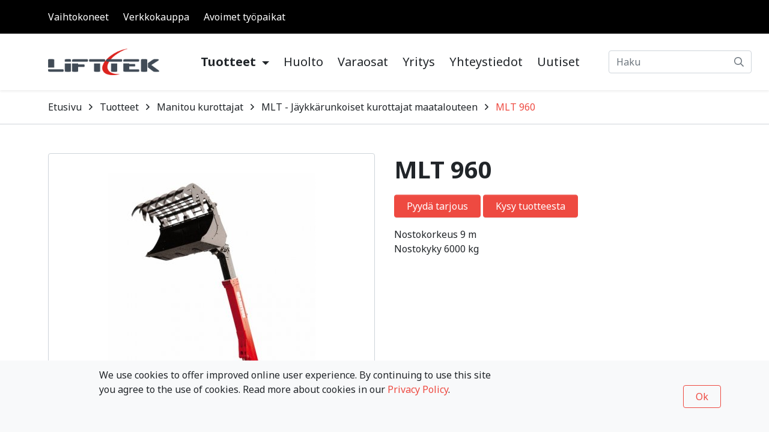

--- FILE ---
content_type: text/html; charset=UTF-8
request_url: https://www.lifttek.fi/tuotteet/manitou-kurottajat/mlt-jaykkarunkoiset-kurottajat-maatalouteen/mlt-960.html
body_size: 7920
content:
<!doctype html>
<html lang="fi">
	<head>
		<meta charset="utf-8">
		<meta name="viewport" content="width=device-width, initial-scale=1, shrink-to-fit=no">

		<link crossorigin rel="preconnect" href="https://fonts.googleapis.com/" >
<link crossorigin rel="preconnect" href="https://fonts.gstatic.com/">
<link crossorigin rel="preconnect" href="https://code.jquery.com">
<link crossorigin rel="preconnect" href="https://cdnjs.cloudflare.com">
		<!-- <link rel="preload" href=""> -->
		<script>
	var LANG = 'fi';
	var TRANSLATIONS = {
		'submit': 	'Lähetä',
		'cancel': 	'Peruuta',
		'page': 	'Sivu',
		'example': {
			'key': 'value'
		},
	};
	var AJAX = {};
</script>

				<script defer src="https://code.jquery.com/jquery-3.4.1.min.js" integrity="sha256-CSXorXvZcTkaix6Yvo6HppcZGetbYMGWSFlBw8HfCJo=" crossorigin="anonymous"></script>
<script defer src="https://cdnjs.cloudflare.com/ajax/libs/popper.js/1.14.3/umd/popper.min.js" integrity="sha384-ZMP7rVo3mIykV+2+9J3UJ46jBk0WLaUAdn689aCwoqbBJiSnjAK/l8WvCWPIPm49" crossorigin="anonymous"></script>
<script defer src="https://stackpath.bootstrapcdn.com/bootstrap/4.3.1/js/bootstrap.min.js" integrity="sha384-JjSmVgyd0p3pXB1rRibZUAYoIIy6OrQ6VrjIEaFf/nJGzIxFDsf4x0xIM+B07jRM" crossorigin="anonymous"></script>

<script defer src="https://cdnjs.cloudflare.com/ajax/libs/jQuery.mmenu/7.3.3/jquery.mmenu.js" integrity="sha256-2cndwgQvIn/cRAYfxt2NyttNIy1wRM9oW7PIP6JHxrw=" crossorigin="anonymous"></script>
<script defer src="https://cdnjs.cloudflare.com/ajax/libs/jQuery.mmenu/7.3.3/addons/fixedelements/jquery.mmenu.fixedelements.js" integrity="sha256-Qoo/PItYGC8CLNbIj1+EHYDVR/v+Mknb5eBnk6HQx4E=" crossorigin="anonymous"></script>
<script defer src="https://cdnjs.cloudflare.com/ajax/libs/jQuery.mmenu/7.3.3/addons/keyboardnavigation/jquery.mmenu.keyboardnavigation.js" integrity="sha256-TjGWtyHmx7zsuIZjnnQKkEhx1Pxv9rYK8mCVCGd7iCM=" crossorigin="anonymous"></script>

<script defer src="https://www.lifttek.fi/media/layout/vendor/ab-datepicker-master/js/locales/fi.min.js"></script>
<script defer src="https://www.lifttek.fi/media/layout/vendor/ab-datepicker-master/js/datepicker.min.js"></script>

<script defer src="https://www.lifttek.fi/media/layout/vendor/shariff/shariff.min.js"></script>


<script defer src="https://www.lifttek.fi/media/layout/build/js/main.js?_=1623156387"></script>

		<link rel="stylesheet" href="https://fonts.googleapis.com/css?family=Noto+Sans:400,700">

<link rel="stylesheet" href="https://cdnjs.cloudflare.com/ajax/libs/jQuery.mmenu/7.3.3/jquery.mmenu.css" integrity="sha256-Y/7Iu7Hes8G/ST0+gdDuari7/q5jEWtgHotby6YSmyc=" crossorigin="anonymous" />
<link rel="stylesheet" href="https://cdnjs.cloudflare.com/ajax/libs/jQuery.mmenu/7.3.3/extensions/pagedim/jquery.mmenu.pagedim.css" integrity="sha256-iCcb06pXx5W/3ggLPSJHYPVZzmzO2IR925i/+QfD2KE=" crossorigin="anonymous" />
<link rel="stylesheet" href="https://cdnjs.cloudflare.com/ajax/libs/jQuery.mmenu/7.3.3/extensions/positioning/jquery.mmenu.positioning.css" integrity="sha256-+RhhJ8dtplQUoMll/2dXJ9tgVdf5LBsIfXe4Gu/8v08=" crossorigin="anonymous" />
<link rel="stylesheet" href="https://cdnjs.cloudflare.com/ajax/libs/jQuery.mmenu/7.3.3/extensions/effects/jquery.mmenu.effects.css" integrity="sha256-ugSHSfp3E/LlG3gFDwqsPl7dKmZHck87lVCFU7pzGbc=" crossorigin="anonymous" />
<link rel="stylesheet" href="https://cdnjs.cloudflare.com/ajax/libs/jQuery.mmenu/7.3.3/extensions/themes/jquery.mmenu.themes.css" integrity="sha256-Pu/XoT5/dEtlCClIut2dv/wQ57auIKSASvswiQN6t00=" crossorigin="anonymous" />

<link rel="stylesheet" href="https://www.lifttek.fi/media/layout/vendor/ab-datepicker-master/css/datepicker.css">
<link rel="stylesheet" href="https://www.lifttek.fi/media/layout/vendor/shariff/shariff.min.css">

<link rel="stylesheet" href="https://www.lifttek.fi/media/layout/build/css/main.css?_=1623156387">
<link rel="stylesheet" href="https://www.lifttek.fi/media/layout/build/css/print.css?_=1623156388" media="print">

				
		<link rel="icon" href="https://www.lifttek.fi/media/layout/img/favicon/favicon.ico">
<link rel="shortcut icon" href="https://www.lifttek.fi/media/layout/img/favicon/favicon.ico">
<link rel="apple-touch-icon" sizes="57x57" href="https://www.lifttek.fi/media/layout/img/favicon/apple-touch-icon-57x57.png">
<link rel="apple-touch-icon" sizes="114x114" href="https://www.lifttek.fi/media/layout/img/favicon/apple-touch-icon-114x114.png">
<link rel="apple-touch-icon" sizes="72x72" href="https://www.lifttek.fi/media/layout/img/favicon/apple-touch-icon-72x72.png">
<link rel="apple-touch-icon" sizes="144x144" href="https://www.lifttek.fi/media/layout/img/favicon/apple-touch-icon-144x144.png">
<link rel="apple-touch-icon" sizes="60x60" href="https://www.lifttek.fi/media/layout/img/favicon/apple-touch-icon-60x60.png">
<link rel="apple-touch-icon" sizes="120x120" href="https://www.lifttek.fi/media/layout/img/favicon/apple-touch-icon-120x120.png">
<link rel="apple-touch-icon" sizes="76x76" href="https://www.lifttek.fi/media/layout/img/favicon/apple-touch-icon-76x76.png">
<link rel="apple-touch-icon" sizes="152x152" href="https://www.lifttek.fi/media/layout/img/favicon/apple-touch-icon-152x152.png">
<link rel="icon" type="image/png" href="https://www.lifttek.fi/media/layout/img/favicon/favicon-196x196.png" sizes="196x196">
<link rel="icon" type="image/png" href="https://www.lifttek.fi/media/layout/img/favicon/favicon-160x160.png" sizes="160x160">
<link rel="icon" type="image/png" href="https://www.lifttek.fi/media/layout/img/favicon/favicon-96x96.png" sizes="96x96">
<link rel="icon" type="image/png" href="https://www.lifttek.fi/media/layout/img/favicon/favicon-16x16.png" sizes="16x16">
<link rel="icon" type="image/png" href="https://www.lifttek.fi/media/layout/img/favicon/favicon-32x32.png" sizes="32x32">
<meta name="msapplication-TileColor" content="#72c037">
<meta name="msapplication-TileImage" content="/media/layout/img/favicon/mstile-144x144.png">
<meta name="msapplication-config" content="/media/layout/img/favicon/browserconfig.xml">

		<title>MLT 960 - MN-Lifttek Oy</title>            
		<meta name="description" content="MN-LIFTTEK OY on nostolaitteiden maahantuontiin, myyntiin ja jälkimarkkinointiin erikoistunut yritys, joka edustaa alansa johtavia merkkejä. Manitou kurottajat, henkilönostimet sekä varastotekniikan koneet. Maahantuomme myös Saksalaisia Geda hissejä ja vinssejä sekä Instant alumiinitelineet. Monimerkki huoltokorjaamomme sijaitsee Vantaalla ja Tampereella. Asiakkaamme koostuvat esimerkiksi konevuokraamoista, rakennusliikkeistä sekä yksityisistä urakoitsijoista.

">

				<meta property="og:site_name" content="MN-Lifttek Oy">
		<meta property="og:url" content="https://www.lifttek.fi/tuotteet/manitou-kurottajat/mlt-jaykkarunkoiset-kurottajat-maatalouteen/mlt-960.html">
		<meta property="og:title" content="MLT 960 - MN-Lifttek Oy">
		<meta property="og:description" content="MN-LIFTTEK OY on nostolaitteiden maahantuontiin, myyntiin ja jälkimarkkinointiin erikoistunut yritys, joka edustaa alansa johtavia merkkejä. Manitou kurottajat, henkilönostimet sekä varastotekniikan koneet. Maahantuomme myös Saksalaisia Geda hissejä ja vinssejä sekä Instant alumiinitelineet. Monimerkki huoltokorjaamomme sijaitsee Vantaalla ja Tampereella. Asiakkaamme koostuvat esimerkiksi konevuokraamoista, rakennusliikkeistä sekä yksityisistä urakoitsijoista.

">
		<meta name="twitter:card" content="summary">
		<meta name="twitter:title" content="MLT 960 - MN-Lifttek Oy">
		<meta name="twitter:description" content="MN-LIFTTEK OY on nostolaitteiden maahantuontiin, myyntiin ja jälkimarkkinointiin erikoistunut yritys, joka edustaa alansa johtavia merkkejä. Manitou kurottajat, henkilönostimet sekä varastotekniikan koneet. Maahantuomme myös Saksalaisia Geda hissejä ja vinssejä sekä Instant alumiinitelineet. Monimerkki huoltokorjaamomme sijaitsee Vantaalla ja Tampereella. Asiakkaamme koostuvat esimerkiksi konevuokraamoista, rakennusliikkeistä sekä yksityisistä urakoitsijoista.

">
		<meta name="twitter:url" content="https://www.lifttek.fi/tuotteet/manitou-kurottajat/mlt-jaykkarunkoiset-kurottajat-maatalouteen/mlt-960.html">
		<meta name="twitter:domain" content="https://www.lifttek.fi">
		<!--
		<meta name="twitter:site" content="@lianatech">
		<meta name="twitter:creator" content="@lianatech">
		-->

		
		
				



	



	
	
	<meta property="og:image" content="https://www.lifttek.fi/media/tuotekuvat/cache/121-Manitou-MLT960_kuva1-rm750x750-520x9999,q=85.jpg">	
	
	
				
		
		<meta http-equiv="Content-Type" content="text/html; charset=UTF-8" />
<link rel="canonical" href="https://www.lifttek.fi/tuotteet/manitou-kurottajat/mlt-jaykkarunkoiset-kurottajat-maatalouteen/mlt-960.html" />
<link rel="alternate" href="https://www.lifttek.fi/tuotteet/manitou-kurottajat/mlt-jaykkarunkoiset-kurottajat-maatalouteen/mlt-960.html" hreflang="fi">
<link rel="alternate" href="https://www.lifttek.fi/tuotteet/manitou-kurottajat/mlt-jaykkarunkoiset-kurottajat-maatalouteen/mlt-960.html" hreflang="x-default">

		

	</head>

		<body>
				<div data-mmenu>
			<header class="Header">
				<div class="NotificationBar py-3 bg-100 js-notification-bar" id="notificationBar" tabindex="-1" role="dialog">
	<div class="container" role="document">
		<div class="row align-items-center">		
			<div class="Editor col-9">
				<section class="Editor container mb-9">
	<div class="row">
		<div class="col-12 col-lg-10 offset-lg-1"><p>We use cookies to offer improved online user experience. By continuing to use this site you agree to the use of cookies. Read more about cookies in our <a href="https://www.lifttek.fi/en/privacy-policy.html">Privacy Policy</a>.</p>		</div>
	</div>
</section>			</div>
			<div class="col-3 text-right">
				<button class="btn btn-outline-primary js-notification-bar-close" type="button">
					Ok				</button>
			</div>
		</div>
	</div>
</div>
<div class="TopBar d-none d-lg-block bg-black js-top-bar js-mmenu-fixed">
	<a class="sr-only sr-only-focusable" href="#mainContent">Siirry pääsisältöön (Paina Enter)</a>

	<div class="container">
		<nav class="p-0 py-lg-4 d-none d-md-flex align-items-center" aria-label="Header linkit">
		
			<ul class="list-unstyled d-flex w-100 m-0">
				<li class="nav-item">
	<a class="nav-link mr-6 p-0 text-white" href="https://www.lifttek.fi/vaihtokoneet.html" >Vaihtokoneet</a>
</li><li class="nav-item">
	<a class="nav-link mr-6 p-0 text-white" href="https://www.lifttek.fi/verkkokauppa.html" >Verkkokauppa</a>
</li><li class="nav-item">
	<a class="nav-link mr-6 p-0 text-white" href="https://www.lifttek.fi/avoimet-tyopaikat.html" >Avoimet työpaikat</a>
</li>				
				<!--<li class="nav-item ml-md-auto dropdown">
					<a class="dropdown-toggle text-white" href="#" id="langDropdown"
					   role="button" data-toggle="dropdown" aria-haspopup="true" aria-expanded="false">
						FI					</a>

					<div class="dropdown-menu dropdown-menu-right" aria-labelledby="langDropdown">
						<div class="dropdown-item ">
							<a class="text-body" href="https://www.lifttek.fi/en">In English</a>
						</div>
						<div class="dropdown-item current font-weight-bold">
							<a class="text-body" href="/">Suomeksi</a>
						</div>
					</div>
				</li>-->
			</ul>
			
		</nav>
	</div>
</div>
<div class="MenuMain shadow-sm bg-white js-menu-main js-mmenu-fixed">
	<div class="container">

		<div class="py-3 py-lg-0 d-flex align-items-center justify-content-between">

			<!-- Logo -->
			<a class="flex-grow-1" href="https://www.lifttek.fi/etusivu.html">
				<img class="MenuMain__Logo d-inline-block w-100 h-auto mr-4" src="https://www.lifttek.fi/media/layout/img/logos/logo_mnliftekoy.png" alt="MN-Lifttek">
			</a>

			<!-- Desktop navigation -->
			<nav class="navbar navbar-expand-md d-none d-lg-block ml-lg-auto p-0" aria-label="Päävalikko" >
				<ul class="navbar-nav">
					
<li class="MenuMain__Item nav-item active first current level1 hasSubItems">
	
	<a class="MenuMain__Link nav-link  px-3 px-lg-3 py-7 font-size-lg-5 font-weight-bold hasSubmenu first current level1 hasSubItems"
	   href="https://www.lifttek.fi/tuotteet.html"
	   aria-current="page"
	   >
		Tuotteet
	</a>
	

	
	<div class="MenuMain__Submenu py-9">
		<div class="container d-block">
			<div class="row">
				

<div class="col-3 mb-4">
	<ul class="list-unstyled">
		<li>
			<a class="MenuMain__Link font-size-5 font-weight-bold" href="https://www.lifttek.fi/tuotteet/manitou-kurottajat.html" aria-current="page">Manitou kurottajat</a>
			
				<ul class="list-unstyled">

<li>
	<a class="MenuMain__Link" href="https://www.lifttek.fi/tuotteet/manitou-kurottajat/ulm-ultra-light-kevyet-kurottajat.html" >ULM - &quot;Ultra Light&quot; Kevyet kurottajat</a>
</li>



<li>
	<a class="MenuMain__Link" href="https://www.lifttek.fi/tuotteet/manitou-kurottajat/mt-jaykkarunkoiset-kurottajat.html" >MT - Jäykkärunkoiset kurottajat</a>
</li>



<li>
	<a class="MenuMain__Link" href="https://www.lifttek.fi/tuotteet/manitou-kurottajat/mlt-jaykkarunkoiset-kurottajat-maatalouteen.html" aria-current="page">MLT - Jäykkärunkoiset kurottajat maatalouteen</a>
</li>



<li>
	<a class="MenuMain__Link" href="https://www.lifttek.fi/tuotteet/manitou-kurottajat/mrt-ymparipyorivat-kurottajat.html" >MRT - Ympäripyörivät kurottajat</a>
</li>



<li>
	<a class="MenuMain__Link" href="https://www.lifttek.fi/tuotteet/manitou-kurottajat/mht-heavy-duty-kurottajat.html" >MHT - &quot;Heavy duty&quot; kurottajat</a>
</li>

</ul>
			
		</li>
	</ul>
</div>



<div class="col-3 mb-4">
	<ul class="list-unstyled">
		<li>
			<a class="MenuMain__Link font-size-5 font-weight-bold" href="https://www.lifttek.fi/tuotteet/manitou-henkilonostimet.html" >Manitou henkilönostimet</a>
			
				<ul class="list-unstyled">

<li>
	<a class="MenuMain__Link" href="https://www.lifttek.fi/tuotteet/manitou-henkilonostimet/akkukayttoiset.html" >Akkukäyttöiset</a>
</li>



<li>
	<a class="MenuMain__Link" href="https://www.lifttek.fi/tuotteet/manitou-henkilonostimet/dieselkayttoiset.html" >Dieselkäyttöiset</a>
</li>



<li>
	<a class="MenuMain__Link" href="https://www.lifttek.fi/tuotteet/manitou-henkilonostimet/oxygen-sahkokayttoinen-uutuus.html" >Oxygen - Sähkökäyttöinen uutuus!</a>
</li>

</ul>
			
		</li>
	</ul>
</div>



<div class="col-3 mb-4">
	<ul class="list-unstyled">
		<li>
			<a class="MenuMain__Link font-size-5 font-weight-bold" href="https://www.lifttek.fi/tuotteet/manitou-varastotekniikka.html" >Manitou varastotekniikka</a>
			
				<ul class="list-unstyled">

<li>
	<a class="MenuMain__Link" href="https://www.lifttek.fi/tuotteet/manitou-varastotekniikka/vastapainotrukit.html" >Vastapainotrukit</a>
</li>



<li>
	<a class="MenuMain__Link" href="https://www.lifttek.fi/tuotteet/manitou-varastotekniikka/pinoamisvaunut.html" >Pinoamisvaunut</a>
</li>



<li>
	<a class="MenuMain__Link" href="https://www.lifttek.fi/tuotteet/manitou-varastotekniikka/haarukkavaunut-ja-lavansiirtovaunut.html" >Haarukkavaunut ja Lavansiirtovaunut</a>
</li>



<li>
	<a class="MenuMain__Link" href="https://www.lifttek.fi/tuotteet/manitou-varastotekniikka/ajoneuvotrukit.html" >Ajoneuvotrukit</a>
</li>

</ul>
			
		</li>
	</ul>
</div>



<div class="col-3 mb-4">
	<ul class="list-unstyled">
		<li>
			<a class="MenuMain__Link font-size-5 font-weight-bold" href="https://www.lifttek.fi/tuotteet/manitou-kuormaajat.html" >Manitou kuormaajat</a>
			
				<ul class="list-unstyled">

<li>
	<a class="MenuMain__Link" href="https://www.lifttek.fi/tuotteet/manitou-kuormaajat/runko-ohjatut-kuormaajat.html" >Runko-ohjatut kuormaajat</a>
</li>



<li>
	<a class="MenuMain__Link" href="https://www.lifttek.fi/tuotteet/manitou-kuormaajat/liukuohjatut-kuormaajat.html" >Liukuohjatut kuormaajat</a>
</li>



<li>
	<a class="MenuMain__Link" href="https://www.lifttek.fi/tuotteet/manitou-kuormaajat/telakuormaajat.html" >Telakuormaajat</a>
</li>



<li>
	<a class="MenuMain__Link" href="https://www.lifttek.fi/tuotteet/manitou-kuormaajat/teleskooppikuormaajat.html" >Teleskooppikuormaajat</a>
</li>

</ul>
			
		</li>
	</ul>
</div>



<div class="col-3 mb-4">
	<ul class="list-unstyled">
		<li>
			<a class="MenuMain__Link font-size-5 font-weight-bold" href="https://www.lifttek.fi/tuotteet/geda-hissit-vinssit-ja-roskakuilut.html" >GEDA hissit, vinssit ja roskakuilut</a>
			
				<ul class="list-unstyled">

<li>
	<a class="MenuMain__Link" href="https://www.lifttek.fi/tuotteet/geda-hissit-vinssit-ja-roskakuilut/vaijerivinssit.html" >Vaijerivinssit</a>
</li>



<li>
	<a class="MenuMain__Link" href="https://www.lifttek.fi/tuotteet/geda-hissit-vinssit-ja-roskakuilut/tikasnostimet.html" >Tikasnostimet</a>
</li>



<li>
	<a class="MenuMain__Link" href="https://www.lifttek.fi/tuotteet/geda-hissit-vinssit-ja-roskakuilut/tavarahissit.html" >Tavarahissit</a>
</li>



<li>
	<a class="MenuMain__Link" href="https://www.lifttek.fi/tuotteet/geda-hissit-vinssit-ja-roskakuilut/henkilotavarahissit.html" >Henkilötavarahissit</a>
</li>



<li>
	<a class="MenuMain__Link" href="https://www.lifttek.fi/tuotteet/geda-hissit-vinssit-ja-roskakuilut/roskakuilut.html" >Roskakuilut</a>
</li>

</ul>
			
		</li>
	</ul>
</div>



<div class="col-3 mb-4">
	<ul class="list-unstyled">
		<li>
			<a class="MenuMain__Link font-size-5 font-weight-bold" href="https://www.lifttek.fi/tuotteet/aichi.html" >Aichi</a>
			
		</li>
	</ul>
</div>



<div class="col-3 mb-4">
	<ul class="list-unstyled">
		<li>
			<a class="MenuMain__Link font-size-5 font-weight-bold" href="https://www.lifttek.fi/tuotteet/hoeflon-tuotteet.html" >Hoeflon tuotteet</a>
			
				<ul class="list-unstyled">

<li>
	<a class="MenuMain__Link" href="https://www.lifttek.fi/tuotteet/hoeflon-tuotteet/mininosturit.html" >Mininosturit</a>
</li>



<li>
	<a class="MenuMain__Link" href="https://www.lifttek.fi/tuotteet/hoeflon-tuotteet/telakuljettimet.html" >Telakuljettimet</a>
</li>



<li>
	<a class="MenuMain__Link" href="https://www.lifttek.fi/tuotteet/hoeflon-tuotteet/lisalaitteet.html" >Lisälaitteet</a>
</li>

</ul>
			
		</li>
	</ul>
</div>


			</div>
		</div>
	</div>
	
</li>

<li class="MenuMain__Item nav-item  level1">
	
	<a class="MenuMain__Link nav-link  px-3 px-lg-3 py-7 font-size-lg-5  level1" href="https://www.lifttek.fi/huolto.html" >
		Huolto
	</a>
	

	
</li>

<li class="MenuMain__Item nav-item  level1">
	
	<a class="MenuMain__Link nav-link  px-3 px-lg-3 py-7 font-size-lg-5  level1" href="https://www.lifttek.fi/varaosat.html" >
		Varaosat
	</a>
	

	
</li>

<li class="MenuMain__Item nav-item  level1">
	
	<a class="MenuMain__Link nav-link  px-3 px-lg-3 py-7 font-size-lg-5  level1" href="https://www.lifttek.fi/yritys.html" >
		Yritys
	</a>
	

	
</li>

<li class="MenuMain__Item nav-item  level1">
	
	<a class="MenuMain__Link nav-link  px-3 px-lg-3 py-7 font-size-lg-5  level1" href="https://www.lifttek.fi/yhteystiedot.html" >
		Yhteystiedot
	</a>
	

	
</li>

<li class="MenuMain__Item nav-item  last level1">
	
	<a class="MenuMain__Link nav-link mr-lg-n3 px-3 px-lg-3 py-7 font-size-lg-5  last level1" href="https://www.lifttek.fi/uutiset.html" >
		Uutiset
	</a>
	

	
</li>
				</ul>
			</nav>

			<!-- Mobile/tablet mmenu navigation -->
			<nav class="d-lg-none js-menu-main" id="menuMobile" aria-label="Päävalikko" >
				<ul class="list-unstyled m-0">
					<li>
	<a class="MenuMain__Link px-5 px-lg-3 py-3 font-size-lg-5 font-weight-bold first current level1 hasSubItems" href="https://www.lifttek.fi/tuotteet.html" aria-current="page">
		Tuotteet
	</a>
	
	
	<ul class="MenuMain__Submenu">
	<li>
	<a class="MenuMain__Link px-5 px-lg-3 py-3 font-size-lg-5  first current level2 hasSubItems" href="https://www.lifttek.fi/tuotteet/manitou-kurottajat.html" aria-current="page">
		Manitou kurottajat
	</a>
	
	
	<ul class="MenuMain__Submenu">
	<li>
	<a class="MenuMain__Link px-5 px-lg-3 py-3 font-size-lg-5  first level3" href="https://www.lifttek.fi/tuotteet/manitou-kurottajat/ulm-ultra-light-kevyet-kurottajat.html" >
		ULM - &quot;Ultra Light&quot; Kevyet kurottajat
	</a>
	
	
</li><li>
	<a class="MenuMain__Link px-5 px-lg-3 py-3 font-size-lg-5  level3" href="https://www.lifttek.fi/tuotteet/manitou-kurottajat/mt-jaykkarunkoiset-kurottajat.html" >
		MT - Jäykkärunkoiset kurottajat
	</a>
	
	
</li><li>
	<a class="MenuMain__Link px-5 px-lg-3 py-3 font-size-lg-5  current level3" href="https://www.lifttek.fi/tuotteet/manitou-kurottajat/mlt-jaykkarunkoiset-kurottajat-maatalouteen.html" aria-current="page">
		MLT - Jäykkärunkoiset kurottajat maatalouteen
	</a>
	
	
</li><li>
	<a class="MenuMain__Link px-5 px-lg-3 py-3 font-size-lg-5  level3" href="https://www.lifttek.fi/tuotteet/manitou-kurottajat/mrt-ymparipyorivat-kurottajat.html" >
		MRT - Ympäripyörivät kurottajat
	</a>
	
	
</li><li>
	<a class="MenuMain__Link px-5 px-lg-3 py-3 font-size-lg-5  last level3" href="https://www.lifttek.fi/tuotteet/manitou-kurottajat/mht-heavy-duty-kurottajat.html" >
		MHT - &quot;Heavy duty&quot; kurottajat
	</a>
	
	
</li>
	</ul>
	
</li><li>
	<a class="MenuMain__Link px-5 px-lg-3 py-3 font-size-lg-5  level2 hasSubItems" href="https://www.lifttek.fi/tuotteet/manitou-henkilonostimet.html" >
		Manitou henkilönostimet
	</a>
	
	
	<ul class="MenuMain__Submenu">
	<li>
	<a class="MenuMain__Link px-5 px-lg-3 py-3 font-size-lg-5  first level3" href="https://www.lifttek.fi/tuotteet/manitou-henkilonostimet/akkukayttoiset.html" >
		Akkukäyttöiset
	</a>
	
	
</li><li>
	<a class="MenuMain__Link px-5 px-lg-3 py-3 font-size-lg-5  level3" href="https://www.lifttek.fi/tuotteet/manitou-henkilonostimet/dieselkayttoiset.html" >
		Dieselkäyttöiset
	</a>
	
	
</li><li>
	<a class="MenuMain__Link px-5 px-lg-3 py-3 font-size-lg-5  last level3" href="https://www.lifttek.fi/tuotteet/manitou-henkilonostimet/oxygen-sahkokayttoinen-uutuus.html" >
		Oxygen - Sähkökäyttöinen uutuus!
	</a>
	
	
</li>
	</ul>
	
</li><li>
	<a class="MenuMain__Link px-5 px-lg-3 py-3 font-size-lg-5  level2 hasSubItems" href="https://www.lifttek.fi/tuotteet/manitou-varastotekniikka.html" >
		Manitou varastotekniikka
	</a>
	
	
	<ul class="MenuMain__Submenu">
	<li>
	<a class="MenuMain__Link px-5 px-lg-3 py-3 font-size-lg-5  first level3" href="https://www.lifttek.fi/tuotteet/manitou-varastotekniikka/vastapainotrukit.html" >
		Vastapainotrukit
	</a>
	
	
</li><li>
	<a class="MenuMain__Link px-5 px-lg-3 py-3 font-size-lg-5  level3" href="https://www.lifttek.fi/tuotteet/manitou-varastotekniikka/pinoamisvaunut.html" >
		Pinoamisvaunut
	</a>
	
	
</li><li>
	<a class="MenuMain__Link px-5 px-lg-3 py-3 font-size-lg-5  level3" href="https://www.lifttek.fi/tuotteet/manitou-varastotekniikka/haarukkavaunut-ja-lavansiirtovaunut.html" >
		Haarukkavaunut ja Lavansiirtovaunut
	</a>
	
	
</li><li>
	<a class="MenuMain__Link px-5 px-lg-3 py-3 font-size-lg-5  last level3" href="https://www.lifttek.fi/tuotteet/manitou-varastotekniikka/ajoneuvotrukit.html" >
		Ajoneuvotrukit
	</a>
	
	
</li>
	</ul>
	
</li><li>
	<a class="MenuMain__Link px-5 px-lg-3 py-3 font-size-lg-5  level2 hasSubItems" href="https://www.lifttek.fi/tuotteet/manitou-kuormaajat.html" >
		Manitou kuormaajat
	</a>
	
	
	<ul class="MenuMain__Submenu">
	<li>
	<a class="MenuMain__Link px-5 px-lg-3 py-3 font-size-lg-5  first level3" href="https://www.lifttek.fi/tuotteet/manitou-kuormaajat/runko-ohjatut-kuormaajat.html" >
		Runko-ohjatut kuormaajat
	</a>
	
	
</li><li>
	<a class="MenuMain__Link px-5 px-lg-3 py-3 font-size-lg-5  level3" href="https://www.lifttek.fi/tuotteet/manitou-kuormaajat/liukuohjatut-kuormaajat.html" >
		Liukuohjatut kuormaajat
	</a>
	
	
</li><li>
	<a class="MenuMain__Link px-5 px-lg-3 py-3 font-size-lg-5  level3" href="https://www.lifttek.fi/tuotteet/manitou-kuormaajat/telakuormaajat.html" >
		Telakuormaajat
	</a>
	
	
</li><li>
	<a class="MenuMain__Link px-5 px-lg-3 py-3 font-size-lg-5  last level3" href="https://www.lifttek.fi/tuotteet/manitou-kuormaajat/teleskooppikuormaajat.html" >
		Teleskooppikuormaajat
	</a>
	
	
</li>
	</ul>
	
</li><li>
	<a class="MenuMain__Link px-5 px-lg-3 py-3 font-size-lg-5  level2 hasSubItems" href="https://www.lifttek.fi/tuotteet/geda-hissit-vinssit-ja-roskakuilut.html" >
		GEDA hissit, vinssit ja roskakuilut
	</a>
	
	
	<ul class="MenuMain__Submenu">
	<li>
	<a class="MenuMain__Link px-5 px-lg-3 py-3 font-size-lg-5  first level3" href="https://www.lifttek.fi/tuotteet/geda-hissit-vinssit-ja-roskakuilut/vaijerivinssit.html" >
		Vaijerivinssit
	</a>
	
	
</li><li>
	<a class="MenuMain__Link px-5 px-lg-3 py-3 font-size-lg-5  level3" href="https://www.lifttek.fi/tuotteet/geda-hissit-vinssit-ja-roskakuilut/tikasnostimet.html" >
		Tikasnostimet
	</a>
	
	
</li><li>
	<a class="MenuMain__Link px-5 px-lg-3 py-3 font-size-lg-5  level3" href="https://www.lifttek.fi/tuotteet/geda-hissit-vinssit-ja-roskakuilut/tavarahissit.html" >
		Tavarahissit
	</a>
	
	
</li><li>
	<a class="MenuMain__Link px-5 px-lg-3 py-3 font-size-lg-5  level3" href="https://www.lifttek.fi/tuotteet/geda-hissit-vinssit-ja-roskakuilut/henkilotavarahissit.html" >
		Henkilötavarahissit
	</a>
	
	
</li><li>
	<a class="MenuMain__Link px-5 px-lg-3 py-3 font-size-lg-5  last level3" href="https://www.lifttek.fi/tuotteet/geda-hissit-vinssit-ja-roskakuilut/roskakuilut.html" >
		Roskakuilut
	</a>
	
	
</li>
	</ul>
	
</li><li>
	<a class="MenuMain__Link px-5 px-lg-3 py-3 font-size-lg-5  level2" href="https://www.lifttek.fi/tuotteet/aichi.html" >
		Aichi
	</a>
	
	
</li><li>
	<a class="MenuMain__Link px-5 px-lg-3 py-3 font-size-lg-5  last level2 hasSubItems" href="https://www.lifttek.fi/tuotteet/hoeflon-tuotteet.html" >
		Hoeflon tuotteet
	</a>
	
	
	<ul class="MenuMain__Submenu">
	<li>
	<a class="MenuMain__Link px-5 px-lg-3 py-3 font-size-lg-5  first level3" href="https://www.lifttek.fi/tuotteet/hoeflon-tuotteet/mininosturit.html" >
		Mininosturit
	</a>
	
	
</li><li>
	<a class="MenuMain__Link px-5 px-lg-3 py-3 font-size-lg-5  level3" href="https://www.lifttek.fi/tuotteet/hoeflon-tuotteet/telakuljettimet.html" >
		Telakuljettimet
	</a>
	
	
</li><li>
	<a class="MenuMain__Link px-5 px-lg-3 py-3 font-size-lg-5  last level3" href="https://www.lifttek.fi/tuotteet/hoeflon-tuotteet/lisalaitteet.html" >
		Lisälaitteet
	</a>
	
	
</li>
	</ul>
	
</li>
	</ul>
	
</li><li>
	<a class="MenuMain__Link px-5 px-lg-3 py-3 font-size-lg-5 font-weight-bold level1" href="https://www.lifttek.fi/huolto.html" >
		Huolto
	</a>
	
	
</li><li>
	<a class="MenuMain__Link px-5 px-lg-3 py-3 font-size-lg-5 font-weight-bold level1" href="https://www.lifttek.fi/varaosat.html" >
		Varaosat
	</a>
	
	
</li><li>
	<a class="MenuMain__Link px-5 px-lg-3 py-3 font-size-lg-5 font-weight-bold level1" href="https://www.lifttek.fi/yritys.html" >
		Yritys
	</a>
	
	
</li><li>
	<a class="MenuMain__Link px-5 px-lg-3 py-3 font-size-lg-5 font-weight-bold level1" href="https://www.lifttek.fi/yhteystiedot.html" >
		Yhteystiedot
	</a>
	
	
</li><li>
	<a class="MenuMain__Link px-5 px-lg-3 py-3 font-size-lg-5 font-weight-bold last level1" href="https://www.lifttek.fi/uutiset.html" >
		Uutiset
	</a>
	
	
</li><li class="d-lg-none">
	<a class="MenuMain__Link px-5 px-lg-3 py-3 font-size-lg-5 first level1" href="https://www.lifttek.fi/vaihtokoneet.html" >
		Vaihtokoneet
	</a>
	
</li><li class="d-lg-none">
	<a class="MenuMain__Link px-5 px-lg-3 py-3 font-size-lg-5 level1" href="https://www.lifttek.fi/verkkokauppa.html" >
		Verkkokauppa
	</a>
	
</li><li class="d-lg-none">
	<a class="MenuMain__Link px-5 px-lg-3 py-3 font-size-lg-5 last level1" href="https://www.lifttek.fi/avoimet-tyopaikat.html" >
		Avoimet työpaikat
	</a>
	
</li>				</ul>
			</nav>

			<!-- Menu controls -->
			<div class="">
				<button type="button" class="btn btn-unstyled d-xl-none mr-6 ml-4 p-0 font-size-6 text-600"
						data-toggle="collapse"
						data-target="#headerSearch"
						aria-controls="headerSearch"
						aria-expanded="false"
						aria-label="toggle-search">
					<i class="far fa-search"></i>
				</button>
				
				<button type="button" class="btn btn-unstyled d-lg-none p-0 font-size-6 text-600 js-menu-main-open" aria-label="toggle-navigation">
					<i class="far fa-bars"></i>
				</button>
			</div>

			<!-- Search -->
			<div class="Header__Search collapse d-xl-block bg-white" id="headerSearch" style="margin-right:-50px;">
				<form class="form-inline ml-lg-4 ml-xl-9 px-4 pb-5 p-xl-0" action="https://www.lifttek.fi/hakutulokset.html">
					<div class="Header__SearchGroup input-group w-100">
						<input class="form-control pr-9 rounded" type="search" name="q" placeholder="Haku" aria-label="Haku">
						<div class="position-relative input-group-append">
							<button class="Header__SearchButton btn btn-transparent px-3" type="submit" aria-label="submit-search">
								<i class="Header__SearchIcon far fa-search"></i>
							</button>
						</div>
					</div>
				</form>
			</div>

		</div>

	</div>
</div>


		<nav class="border-bottom border-300 border-md-400" aria-label="breadcrumb">
		<div class="container">
	<ul class="breadcrumb py-4 mb-0">
<li class="d-flex align-items-center mr-3">
	<a href="https://www.lifttek.fi/etusivu.html" class="text-body">Etusivu</a>
	<i class="far fa-angle-right ml-3"></i>
</li>

<li class="d-flex align-items-center mr-3">
	<a href="https://www.lifttek.fi/tuotteet.html" class="text-body">Tuotteet</a>
	<i class="far fa-angle-right ml-3"></i>
</li>

<li class="d-flex align-items-center mr-3">
	<a href="https://www.lifttek.fi/tuotteet/manitou-kurottajat.html" class="text-body">Manitou kurottajat</a>
	<i class="far fa-angle-right ml-3"></i>
</li>

<li class="d-flex align-items-center mr-3">
	<a href="https://www.lifttek.fi/tuotteet/manitou-kurottajat/mlt-jaykkarunkoiset-kurottajat-maatalouteen.html" class="text-body">MLT - Jäykkärunkoiset kurottajat maatalouteen</a>
	<i class="far fa-angle-right ml-3"></i>
</li>

<li class="d-flex align-items-center">
	<a href="https://www.lifttek.fi/tuotteet/manitou-kurottajat/mlt-jaykkarunkoiset-kurottajat-maatalouteen/mlt-960.html" class="">MLT 960</a>
	
</li>
	</ul>
</div>	</nav>
	
<!--
<script defer src="https://www.lifttek.fi/media/layout/cookie-notice/cookie-notice.js?_=1599142233"></script>
<link rel="stylesheet" href="https://www.lifttek.fi/media/layout/cookie-notice/cookie-notice.css?_=1599472672">

<script class="ltcn-script-all" type="text/x-analytics-script">
	alert('all scripts loaded');
</script>

<script class="ltcn-script-necessary" type="text/x-analytics-script">
	alert('necessary scripts loaded');
</script>

<div class="ltcn" style="display: none;">
	<div class="ltcn__container">
		<p>This website uses cookies to ensure good user experience. Depending on your preferences, we may also use cookies for analytical purposes or to offer you relevant advertising. You can change your cookie preferences from the link at the page footer. You can find more information from our <a href="#">terms of use.</a></p>
		<button class="ltcn__btn ltcn__btn--primary" id="ltcn-btn-all" type="button">Accept all</button>
		<button class="ltcn__btn ltcn__btn--secondary" id="ltcn-btn-necessary" type="button">Accept only necessary cookies</button>
	</div>
</div>

<button class="ltcn-test-clear-consent" type="button" style="position: fixed; right: 5rem; bottom: 1rem; z-index: 9999;">Clear cookie consent</button>
-->
			</header>
			
			<main>
				<a id="mainContent" class="sr-only">-</a>
								<section class="js-product Product container my-9">
	<div class="row">
		<div class="col-12 col-md-6 mb-7 mb-md-0">
			<div class="border border-400 rounded p-7 mb-6">
				
				<div class="swiper-container js-main-product-swiper" aria-hidden="true">
					
					<div class="swiper-wrapper">
						
						<div class="swiper-slide text-center">
							<img class="img-fluid lazyload" 
								 srcset="
										 /media/tuotekuvat/cache/121-Manitou-MLT960_kuva1-rm750x750-270x270,q=85.jpg 270w,
										 /media/tuotekuvat/cache/121-Manitou-MLT960_kuva1-rm750x750-520x520,q=85.jpg 520w
										 "
								 sizes="
										(max-width: 575px) 270px,
										520px
										"
								 src="https://www.lifttek.fi/media/tuotekuvat/cache/121-Manitou-MLT960_kuva1-rm750x750-520x520,q=85.jpg"
								 alt=""
								/>
						</div>
						<script> var loopedSlides = 1; </script>
						
						<script> loopedSlides = loopedSlides + 1; </script>
						<div class="swiper-slide text-center">
							<img class="img-fluid lazyload" 
								 srcset="
										 /media/tuotekuvat/cache/121-Manitou-MLT960_kuva2-rm750x750-270x270,q=85.jpg 270w,
										 /media/tuotekuvat/cache/121-Manitou-MLT960_kuva2-rm750x750-520x520,q=85.jpg 520w
										 "
								 sizes="
										(max-width: 575px) 270px,
										520px
										"
								 src="https://www.lifttek.fi/media/tuotekuvat/cache/121-Manitou-MLT960_kuva2-rm750x750-520x520,q=85.jpg"
								 alt=""
							/>
						</div>
						
						<script> loopedSlides = loopedSlides + 1; </script>
						<div class="swiper-slide text-center">
							<img class="img-fluid lazyload" 
								 srcset="
										 /media/tuotekuvat/cache/121-Manitou-MLT960_kuva3-rm750x750-270x270,q=85.jpg 270w,
										 /media/tuotekuvat/cache/121-Manitou-MLT960_kuva3-rm750x750-520x520,q=85.jpg 520w
										 "
								 sizes="
										(max-width: 575px) 270px,
										520px
										"
								 src="https://www.lifttek.fi/media/tuotekuvat/cache/121-Manitou-MLT960_kuva3-rm750x750-520x520,q=85.jpg"
								 alt=""
							/>
						</div>
						
					</div>
				</div>
			</div>
			
			<div class="Product__ThumbnailSwiper swiper-container js-product-thumbs-swiper d-none">
				
				<div class="swiper-wrapper d-flex align-items-center justify-content-center">
					
					<div class="swiper-slide text-center">
						<img class="img-fluid lazyload" 
							 srcset="
									 /media/tuotekuvat/cache/121-Manitou-MLT960_kuva1-rm750x750-70x70,q=85.jpg 70w,
									 /media/tuotekuvat/cache/121-Manitou-MLT960_kuva1-rm750x750-100x100,q=85.jpg 100w
									 "
							 sizes="
									(max-width: 575px) 70px,
									100px
									"
							 src="https://www.lifttek.fi/media/tuotekuvat/cache/121-Manitou-MLT960_kuva1-rm750x750-100x100,q=85.jpg"
							 alt=""
							 />
					</div>
					
					<div class="swiper-slide text-center">
						<img class="img-fluid lazyload" 
							 srcset="
									 /media/tuotekuvat/cache/121-Manitou-MLT960_kuva2-rm750x750-70x70,q=85.jpg 70w,
									 /media/tuotekuvat/cache/121-Manitou-MLT960_kuva2-rm750x750-100x100,q=85.jpg 100w
									 "
							 sizes="
									(max-width: 575px) 70px,
									100px
									"
							 src="https://www.lifttek.fi/media/tuotekuvat/cache/121-Manitou-MLT960_kuva2-rm750x750-100x100,q=85.jpg"
							 alt="" 
							 />
					</div>
					
					<div class="swiper-slide text-center">
						<img class="img-fluid lazyload" 
							 srcset="
									 /media/tuotekuvat/cache/121-Manitou-MLT960_kuva3-rm750x750-70x70,q=85.jpg 70w,
									 /media/tuotekuvat/cache/121-Manitou-MLT960_kuva3-rm750x750-100x100,q=85.jpg 100w
									 "
							 sizes="
									(max-width: 575px) 70px,
									100px
									"
							 src="https://www.lifttek.fi/media/tuotekuvat/cache/121-Manitou-MLT960_kuva3-rm750x750-100x100,q=85.jpg"
							 alt="" 
							 />
					</div>
					
				</div>
			</div>
		</div>
		<div class="col-12 col-md-6">
			<h1 class="mb-4">MLT 960</h1>
				<button type="button" class="mb-4 btn btn-primary" data-toggle="modal" data-target="#productRequest">
					Pyydä tarjous
				</button>
				<button type="button" class="mb-4 btn btn-primary" data-toggle="modal" data-target="#productInfo">
					Kysy tuotteesta
				</button>
			
			
			<p>Nostokorkeus 9 m <br>
Nostokyky 6000 kg</p>
			
			
		</div>
	</div>
	<div class="row">
		<div class="col-12 mt-7 mt-md-9">
			<ul class="nav nav-tabs d-none d-sm-flex" id="productDataTabs" role="tablist">
				
				<li class="nav-item" role="presentation">
					<a class="nav-link active" id="technical-data-tab" data-toggle="tab" href="#technical-data" role="tab" aria-controls="technical-data" aria-selected="true">Tekniset tiedot</a>
				</li>
				
				
			</ul>
			<ul class="nav d-sm-none border-bottom border-300 pb-1" id="productDataTabsMobile" role="tablist">
				<li class="dropdown w-100">
					<a class="dropdown-toggle d-flex text-body" data-toggle="dropdown" href="#" role="button" aria-haspopup="true" aria-expanded="false">Tekniset tiedot</a>
					<div class="dropdown-menu">
						<a class="js-product-dropdown-item dropdown-item" id="technical-data-tab" data-toggle="tab" href="#technical-data" role="tab" aria-controls="technical-data" aria-selected="true">Tekniset tiedot</a>
						<a class="js-product-dropdown-item dropdown-item" id="features-tab" data-toggle="tab" href="#features" role="tab" aria-controls="features" aria-selected="false">Ominaisuudet</a>
					</div>
				</li>
			</ul>
			<div class="tab-content" id="productDataTabContent">
				
				<div class="tab-pane fade show active mt-7" id="technical-data" role="tabpanel" aria-labelledby="technical-data-tab">
					<table border="1" cellpadding="1" cellspacing="1" style="width:500px;">
        <tbody>
                <tr>
                        <td><strong>Maksimi nostokyky</strong></td>
                        <td>6000 kg</td>
                </tr>
                <tr>
                        <td><strong>Maksimi nostokorkeus</strong></td>
                        <td>9 m</td>
                </tr>
                <tr>
                        <td><strong>Maksimi ulottuma</strong></td>
                        <td>5.3 m / 1400 kg</td>
                </tr>
                <tr>
                        <td><strong>Moottori / iskutilavuus</strong></td>
                        <td>John Deere PWL4045 / 4.5 l</td>
                </tr>
                <tr>
                        <td><strong>Teho</strong></td>
                        <td>104 kW</td>
                </tr>
                <tr>
                        <td><strong>Vaihteisto / ajonopeus</strong></td>
                        <td>CVT / 40 km/h</td>
                </tr>
                <tr>
                        <td><strong>Työpaino</strong></td>
                        <td>11400 kg</td>
                </tr>
                <tr>
                        <td><strong>Pituus / leveys / korkeus</strong></td>
                        <td>610 x 248 x 253 cm</td>
                </tr>
        </tbody>
</table>

<p><a href="https://www.lifttek.fi/media/liitteet/manitou-mlt960_technical-data-sheet_en.pdf" target="_blank">Manitou MLT960 tekniset tiedot</a></p>
				</div>
				
				
			</div>
		</div>
	</div>
</section>							</main>

			<footer class="Footer bg-black">
				<div class="container pt-7 pt-xl-10 pb-12">
	<div class="d-flex flex-column flex-xl-row justify-content-between">
		<address class="Footer__ContactInfo">
		<div class="d-flex flex-wrap flex-column flex-md-row justify-content-center justify-content-xl-start">	<div class="d-flex align-items-center mx-2 mr-xl-7 mb-4 text-white">
	<i class="text-white far fa-map-marker-alt fa-fw mr-4 mr-sm-2" title="Address"></i>
	
	PIHKALANTIE 4, 01480 VANTAA
	
</div><div class="d-flex align-items-center mx-2 mr-xl-7 mb-4 text-white">
	<i class="text-white far fa-envelope fa-fw mr-4 mr-sm-2" title="Email"></i>
	
	<a class="text-white" href="mailto:info@lifttek.fi" >
	
	INFO@LIFTTEK.FI
	
	</a>
	
</div><div class="d-flex align-items-center mx-2 mr-xl-7 mb-4 text-white">
	<i class="text-white far fa-phone fa-fw mr-4 mr-sm-2" title="Phone number"></i>
	
	<a class="text-white" href="tel:09 8516 5820" >
	
	09 8516 5820
	
	</a>
	
</div></div>		</address>
		
		<nav class="Footer__Menu d-none d-md-flex flex-xl-column justify-content-center justify-content-xl-start" aria-label="Footer menu">
		
<div class="d-inline-flex justify-content-center justify-content-xl-end mb-4"><a class="Footer__MenuLink d-inline-block mr-6 text-white" href="https://www.lifttek.fi/tuotteet.html" aria-current="page">
	Tuotteet
</a><a class="Footer__MenuLink d-inline-block mr-6 text-white" href="https://www.lifttek.fi/huolto.html" >
	Huolto
</a><a class="Footer__MenuLink d-inline-block mr-6 text-white" href="https://www.lifttek.fi/varaosat.html" >
	Varaosat
</a><a class="Footer__MenuLink d-inline-block mr-6 text-white" href="https://www.lifttek.fi/yritys.html" >
	Yritys
</a><a class="Footer__MenuLink d-inline-block mr-6 text-white" href="https://www.lifttek.fi/yhteystiedot.html" >
	Yhteystiedot
</a><a class="Footer__MenuLink d-inline-block  text-white" href="https://www.lifttek.fi/uutiset.html" >
	Uutiset
</a></div>
<div class="d-inline-flex justify-content-center justify-content-xl-end ml-6 ml-xl-none"><a class="Footer__MenuLink d-inline-block mr-6 font-size-xl-2 text-white" href="https://www.lifttek.fi/vaihtokoneet.html" >
	Vaihtokoneet
</a><a class="Footer__MenuLink d-inline-block mr-6 font-size-xl-2 text-white" href="https://www.lifttek.fi/verkkokauppa.html" >
	Verkkokauppa
</a><a class="Footer__MenuLink d-inline-block  font-size-xl-2 text-white" href="https://www.lifttek.fi/avoimet-tyopaikat.html" >
	Avoimet työpaikat
</a></div>		</nav>
	</div>

	<hr class="mt-5 mb-8 mt-sm-4 mb-sm-7 mt-xl-7 mb-xl-9 border-400">

	<div class="d-flex flex-column flex-md-row justify-content-between align-items-md-center">
		<a class="d-inline-block mb-7 mb-md-0" href="/">
			<img class="w-100" src="https://www.lifttek.fi/media/layout/img/logos/logo-white.png" alt="MN-Lifttek" style="max-width: 200px;">
		</a>
		<div class="d-flex"><a class="d-inline-block mx-3 mx-lg-0 ml-lg-6 font-size-7 text-facebook" href="https://www.facebook.com/mnlifttekoy/" target="_blank" rel="noopener noreferrer"><span class="sr-only">Facebook</span><i class="fab fa-facebook"></i></a><a class="d-inline-block mx-3 mx-lg-0 ml-lg-6 font-size-7 text-linkedin" href="https://www.linkedin.com/company/mn-lifttek-oy/" target="_blank" rel="noopener noreferrer"><span class="sr-only">LinkedIn</span><i class="fab fa-linkedin-in"></i></a></div>	</div>
</div>
			</footer>
		</div>
		<!-- MODALS -->
<div class="modal fade" id="productRequest" tabindex="-1" aria-labelledby="productRequest" aria-hidden="true">
	<div class="modal-dialog modal-dialog-centered modal-dialog-scrollable modal-lg">
		<div class="modal-content">
			<div class="modal-header">
				<!--<div>
					<h5 class="modal-title" id="productRequestTitle">Kysy tarjouspyyntöä tuotteesta</h5>
					<p>Huom! Tähdellä merkityt kentät ovat pakollisia!</p>
				</div>-->
				<button type="button" class="close" data-dismiss="modal" aria-label="Sulje">
					<span aria-hidden="true">&times;</span>
				</button>
			</div>
			<div class="js-append-form modal-body mb-4" data-form-url="https://www.lifttek.fi/lomakkeet/tarjouspyynto-lomake.html">
			</div>
		</div>
	</div>
</div>

<div class="modal fade" id="serviceRequest" tabindex="-1" aria-labelledby="serviceRequest" aria-hidden="true">
	<div class="modal-dialog modal-dialog-centered modal-dialog-scrollable modal-lg">
		<div class="modal-content">
			<div class="modal-header">
				<div>
					<h5 class="modal-title" id="serviceRequestTitle">service-request-title</h5>
					<p>Huom! Tähdellä merkityt kentät ovat pakollisia!</p>
				</div>
				<button type="button" class="close" data-dismiss="modal" aria-label="Sulje">
					<span aria-hidden="true">&times;</span>
				</button>
			</div>
			<div class="js-append-form modal-body mb-4" data-form-url="https://www.lifttek.fi/lomakkeet/tarjouspyynto-lomake.html">
			</div>
		</div>
	</div>
</div>

<div class="modal fade" id="productInfo" tabindex="-1" aria-labelledby="productInfo" aria-hidden="true">
	<div class="modal-dialog modal-dialog-centered modal-dialog-scrollable modal-lg">
		<div class="modal-content">
			<div class="modal-header">
				<!--<div>
					<h5 class="modal-title" id="productInfoTitle">Kysy tarjouspyyntöä tuotteesta</h5>
					<p>Huom! Tähdellä merkityt kentät ovat pakollisia!</p>
				</div>-->
				<button type="button" class="close" data-dismiss="modal" aria-label="Sulje">
					<span aria-hidden="true">&times;</span>
				</button>
			</div>
			<div class="js-append-form modal-body mb-4" data-form-url="https://www.lifttek.fi/lomakkeet/info-lomake.html">
			</div>
		</div>
	</div>
</div>

<div class="modal fade" id="serviceRequest" tabindex="-1" aria-labelledby="serviceRequest" aria-hidden="true">
	<div class="modal-dialog modal-dialog-centered modal-dialog-scrollable modal-lg">
		<div class="modal-content">
			<div class="modal-header">
				<div>
					<h5 class="modal-title" id="serviceRequestTitle">service-request-title</h5>
					<p>Huom! Tähdellä merkityt kentät ovat pakollisia!</p>
				</div>
				<button type="button" class="close" data-dismiss="modal" aria-label="Sulje">
					<span aria-hidden="true">&times;</span>
				</button>
			</div>
			<div class="js-append-form modal-body mb-4" data-form-url="https://www.lifttek.fi/lomakkeet/info-lomake.html">
			</div>
		</div>
	</div>
</div>
	</body>
		
</html>

--- FILE ---
content_type: text/html; charset=UTF-8
request_url: https://www.lifttek.fi/lomakkeet/tarjouspyynto-lomake.html?ajax=1
body_size: 3030
content:
<!doctype html>
<html lang="fi">
	<head>
		<meta charset="utf-8">
		<meta name="viewport" content="width=device-width, initial-scale=1, shrink-to-fit=no">

		<link crossorigin rel="preconnect" href="https://fonts.googleapis.com/" >
<link crossorigin rel="preconnect" href="https://fonts.gstatic.com/">
<link crossorigin rel="preconnect" href="https://code.jquery.com">
<link crossorigin rel="preconnect" href="https://cdnjs.cloudflare.com">
		<!-- <link rel="preload" href=""> -->
		<script>
	var LANG = 'fi';
	var TRANSLATIONS = {
		'submit': 	'Lähetä',
		'cancel': 	'Peruuta',
		'page': 	'Sivu',
		'example': {
			'key': 'value'
		},
	};
	var AJAX = {};
</script>

				<script defer src="https://code.jquery.com/jquery-3.4.1.min.js" integrity="sha256-CSXorXvZcTkaix6Yvo6HppcZGetbYMGWSFlBw8HfCJo=" crossorigin="anonymous"></script>
<script defer src="https://cdnjs.cloudflare.com/ajax/libs/popper.js/1.14.3/umd/popper.min.js" integrity="sha384-ZMP7rVo3mIykV+2+9J3UJ46jBk0WLaUAdn689aCwoqbBJiSnjAK/l8WvCWPIPm49" crossorigin="anonymous"></script>
<script defer src="https://stackpath.bootstrapcdn.com/bootstrap/4.3.1/js/bootstrap.min.js" integrity="sha384-JjSmVgyd0p3pXB1rRibZUAYoIIy6OrQ6VrjIEaFf/nJGzIxFDsf4x0xIM+B07jRM" crossorigin="anonymous"></script>

<script defer src="https://cdnjs.cloudflare.com/ajax/libs/jQuery.mmenu/7.3.3/jquery.mmenu.js" integrity="sha256-2cndwgQvIn/cRAYfxt2NyttNIy1wRM9oW7PIP6JHxrw=" crossorigin="anonymous"></script>
<script defer src="https://cdnjs.cloudflare.com/ajax/libs/jQuery.mmenu/7.3.3/addons/fixedelements/jquery.mmenu.fixedelements.js" integrity="sha256-Qoo/PItYGC8CLNbIj1+EHYDVR/v+Mknb5eBnk6HQx4E=" crossorigin="anonymous"></script>
<script defer src="https://cdnjs.cloudflare.com/ajax/libs/jQuery.mmenu/7.3.3/addons/keyboardnavigation/jquery.mmenu.keyboardnavigation.js" integrity="sha256-TjGWtyHmx7zsuIZjnnQKkEhx1Pxv9rYK8mCVCGd7iCM=" crossorigin="anonymous"></script>

<script defer src="https://www.lifttek.fi/media/layout/vendor/ab-datepicker-master/js/locales/fi.min.js"></script>
<script defer src="https://www.lifttek.fi/media/layout/vendor/ab-datepicker-master/js/datepicker.min.js"></script>

<script defer src="https://www.lifttek.fi/media/layout/vendor/shariff/shariff.min.js"></script>


<script defer src="https://www.lifttek.fi/media/layout/build/js/main.js?_=1623156387"></script>

		<link rel="stylesheet" href="https://fonts.googleapis.com/css?family=Noto+Sans:400,700">

<link rel="stylesheet" href="https://cdnjs.cloudflare.com/ajax/libs/jQuery.mmenu/7.3.3/jquery.mmenu.css" integrity="sha256-Y/7Iu7Hes8G/ST0+gdDuari7/q5jEWtgHotby6YSmyc=" crossorigin="anonymous" />
<link rel="stylesheet" href="https://cdnjs.cloudflare.com/ajax/libs/jQuery.mmenu/7.3.3/extensions/pagedim/jquery.mmenu.pagedim.css" integrity="sha256-iCcb06pXx5W/3ggLPSJHYPVZzmzO2IR925i/+QfD2KE=" crossorigin="anonymous" />
<link rel="stylesheet" href="https://cdnjs.cloudflare.com/ajax/libs/jQuery.mmenu/7.3.3/extensions/positioning/jquery.mmenu.positioning.css" integrity="sha256-+RhhJ8dtplQUoMll/2dXJ9tgVdf5LBsIfXe4Gu/8v08=" crossorigin="anonymous" />
<link rel="stylesheet" href="https://cdnjs.cloudflare.com/ajax/libs/jQuery.mmenu/7.3.3/extensions/effects/jquery.mmenu.effects.css" integrity="sha256-ugSHSfp3E/LlG3gFDwqsPl7dKmZHck87lVCFU7pzGbc=" crossorigin="anonymous" />
<link rel="stylesheet" href="https://cdnjs.cloudflare.com/ajax/libs/jQuery.mmenu/7.3.3/extensions/themes/jquery.mmenu.themes.css" integrity="sha256-Pu/XoT5/dEtlCClIut2dv/wQ57auIKSASvswiQN6t00=" crossorigin="anonymous" />

<link rel="stylesheet" href="https://www.lifttek.fi/media/layout/vendor/ab-datepicker-master/css/datepicker.css">
<link rel="stylesheet" href="https://www.lifttek.fi/media/layout/vendor/shariff/shariff.min.css">

<link rel="stylesheet" href="https://www.lifttek.fi/media/layout/build/css/main.css?_=1623156387">
<link rel="stylesheet" href="https://www.lifttek.fi/media/layout/build/css/print.css?_=1623156388" media="print">

				
		<link rel="icon" href="https://www.lifttek.fi/media/layout/img/favicon/favicon.ico">
<link rel="shortcut icon" href="https://www.lifttek.fi/media/layout/img/favicon/favicon.ico">
<link rel="apple-touch-icon" sizes="57x57" href="https://www.lifttek.fi/media/layout/img/favicon/apple-touch-icon-57x57.png">
<link rel="apple-touch-icon" sizes="114x114" href="https://www.lifttek.fi/media/layout/img/favicon/apple-touch-icon-114x114.png">
<link rel="apple-touch-icon" sizes="72x72" href="https://www.lifttek.fi/media/layout/img/favicon/apple-touch-icon-72x72.png">
<link rel="apple-touch-icon" sizes="144x144" href="https://www.lifttek.fi/media/layout/img/favicon/apple-touch-icon-144x144.png">
<link rel="apple-touch-icon" sizes="60x60" href="https://www.lifttek.fi/media/layout/img/favicon/apple-touch-icon-60x60.png">
<link rel="apple-touch-icon" sizes="120x120" href="https://www.lifttek.fi/media/layout/img/favicon/apple-touch-icon-120x120.png">
<link rel="apple-touch-icon" sizes="76x76" href="https://www.lifttek.fi/media/layout/img/favicon/apple-touch-icon-76x76.png">
<link rel="apple-touch-icon" sizes="152x152" href="https://www.lifttek.fi/media/layout/img/favicon/apple-touch-icon-152x152.png">
<link rel="icon" type="image/png" href="https://www.lifttek.fi/media/layout/img/favicon/favicon-196x196.png" sizes="196x196">
<link rel="icon" type="image/png" href="https://www.lifttek.fi/media/layout/img/favicon/favicon-160x160.png" sizes="160x160">
<link rel="icon" type="image/png" href="https://www.lifttek.fi/media/layout/img/favicon/favicon-96x96.png" sizes="96x96">
<link rel="icon" type="image/png" href="https://www.lifttek.fi/media/layout/img/favicon/favicon-16x16.png" sizes="16x16">
<link rel="icon" type="image/png" href="https://www.lifttek.fi/media/layout/img/favicon/favicon-32x32.png" sizes="32x32">
<meta name="msapplication-TileColor" content="#72c037">
<meta name="msapplication-TileImage" content="/media/layout/img/favicon/mstile-144x144.png">
<meta name="msapplication-config" content="/media/layout/img/favicon/browserconfig.xml">

		<title>Tarjouspyyntö-lomake - MN-Lifttek Oy</title>            
		<meta name="description" content="MN-LIFTTEK OY on nostolaitteiden maahantuontiin, myyntiin ja jälkimarkkinointiin erikoistunut yritys, joka edustaa alansa johtavia merkkejä. Manitou kurottajat, henkilönostimet sekä varastotekniikan koneet. Maahantuomme myös Saksalaisia Geda hissejä ja vinssejä sekä Instant alumiinitelineet. Monimerkki huoltokorjaamomme sijaitsee Vantaalla ja Tampereella. Asiakkaamme koostuvat esimerkiksi konevuokraamoista, rakennusliikkeistä sekä yksityisistä urakoitsijoista.

">

				<meta property="og:site_name" content="MN-Lifttek Oy">
		<meta property="og:url" content="https://www.lifttek.fi/lomakkeet/tarjouspyynto-lomake.html?ajax=1">
		<meta property="og:title" content="Tarjouspyyntö-lomake - MN-Lifttek Oy">
		<meta property="og:description" content="MN-LIFTTEK OY on nostolaitteiden maahantuontiin, myyntiin ja jälkimarkkinointiin erikoistunut yritys, joka edustaa alansa johtavia merkkejä. Manitou kurottajat, henkilönostimet sekä varastotekniikan koneet. Maahantuomme myös Saksalaisia Geda hissejä ja vinssejä sekä Instant alumiinitelineet. Monimerkki huoltokorjaamomme sijaitsee Vantaalla ja Tampereella. Asiakkaamme koostuvat esimerkiksi konevuokraamoista, rakennusliikkeistä sekä yksityisistä urakoitsijoista.

">
		<meta name="twitter:card" content="summary">
		<meta name="twitter:title" content="Tarjouspyyntö-lomake - MN-Lifttek Oy">
		<meta name="twitter:description" content="MN-LIFTTEK OY on nostolaitteiden maahantuontiin, myyntiin ja jälkimarkkinointiin erikoistunut yritys, joka edustaa alansa johtavia merkkejä. Manitou kurottajat, henkilönostimet sekä varastotekniikan koneet. Maahantuomme myös Saksalaisia Geda hissejä ja vinssejä sekä Instant alumiinitelineet. Monimerkki huoltokorjaamomme sijaitsee Vantaalla ja Tampereella. Asiakkaamme koostuvat esimerkiksi konevuokraamoista, rakennusliikkeistä sekä yksityisistä urakoitsijoista.

">
		<meta name="twitter:url" content="https://www.lifttek.fi/lomakkeet/tarjouspyynto-lomake.html?ajax=1">
		<meta name="twitter:domain" content="https://www.lifttek.fi">
		<!--
		<meta name="twitter:site" content="@lianatech">
		<meta name="twitter:creator" content="@lianatech">
		-->

		
		
				
		
		<meta http-equiv="Content-Type" content="text/html; charset=UTF-8" />
<link rel="canonical" href="https://www.lifttek.fi/lomakkeet/tarjouspyynto-lomake.html" />

		

	</head>

		<div class="js-form-wrapper">
	

	<form action="https://www.lifttek.fi/lomakkeet/tarjouspyynto-lomake.html" id="form-561" method="post" class="js-ajax-form js-needs-validation"><input type="hidden" name="field96" value="Pyydä tarjous" />

	

	<div class="js-form-display-errors" style="display: none;"></div><div class="form-group">
	
	<div class="form-control-static">
		<h3 class="mb-7 h1 font-weight-bold">Pyydä tarjous</h3>
	</div>
	

	

	

	

	

	
</div>
<div class="form-group">
	

	
	<div class="form-control-static">Voit pyytää meiltä tarjouksen kotiin kuljetettuna alla olevalla lomakkeella. Mikäli haluat noutaa tuotteen myymälästä, mainitsethan myös tästä viestissäsi.</div>
	

	

	

	

	
</div>
<div class="form-group">
	

	
	<div class="form-control-static">Pyrimme vastaamaan viestiisi mahdollisimman pian.</div>
	

	

	

	

	
</div>
<div class="form-group">
	

	

	

	

	
	<label for="field84">Yritys</label>

	
	<input type="text" name="field84" id="field84" value="" maxlength="255" class="form-control"/>

	

	

	
</div>
<div class="form-group">
	

	

	

	

	
	<label for="field85">Y-tunnus</label>

	
	<input type="text" name="field85" id="field85" value="" maxlength="255" class="form-control"/>

	

	

	
</div>
<div class="form-group">
	

	

	

	

	
	<label for="field86">Etunimi <span aria-hidden="true">*</span></label>

	
	<input type="text" name="field86" id="field86" value="" maxlength="255" required="required" class="form-control"/>

	

	

	
</div>
<div class="form-group">
	

	

	

	

	
	<label for="field87">Sukunimi <span aria-hidden="true">*</span></label>

	
	<input type="text" name="field87" id="field87" value="" maxlength="255" required="required" class="form-control"/>

	

	

	
</div>
<div class="form-group">
	

	

	

	

	
	<label for="field88">Osoite</label>

	
	<input type="text" name="field88" id="field88" value="" maxlength="255" class="form-control"/>

	

	

	
</div>
<div class="form-group">
	

	

	

	

	
	<label for="field89">Postinumero</label>

	
	<input type="text" name="field89" id="field89" value="" maxlength="255" class="form-control"/>

	

	

	
</div>
<div class="form-group">
	

	

	

	

	
	<label for="field90">Postitoimipaikka</label>

	
	<input type="text" name="field90" id="field90" value="" maxlength="255" class="form-control"/>

	

	

	
</div>
<div class="form-group">
	

	

	

	

	
	<label for="field91">Puhelin <span aria-hidden="true">*</span></label>

	
	<input type="tel" name="field91" id="field91" value="" maxlength="255" required="required" class="form-control"/>

	

	

	
</div>
<div class="form-group">
	

	

	

	

	
	<label for="field92">Sähköposti <span aria-hidden="true">*</span></label>

	
	<input type="email" name="field92" id="field92" value="" maxlength="255" required="required" class="form-control"/>

	

	

	
</div>
<div class="js-product-of-interest d-none form-group">
	<label for="field93">Tuote</label>
	<input type="text" name="field93" id="field93" value="" maxlength="255" class="form-control">
</div>
<script type="text/javascript"> 
  document.getElementById("field93").setAttribute('value',document.title);
</script><div class="form-group">
	

	
	<div class="form-control-static"></div>
	

	

	

	

	
</div>
<div class="form-group">
	

	

	

	

	
	<label for="field95">Viesti <span aria-hidden="true">*</span></label>

	
	<textarea name="field95" id="field95" rows="4" cols="50" maxlength="30000" class="form-control" required="required"></textarea>

	

	

	
</div>
		<button class="btn btn-primary js-form-submit-button" type="submit">Lähetä</button>
		<input type="hidden" class="js-form-section-id" value="561">
	</form>
</div><script type="text/javascript"><!--
function setForm561() { var h = document.getElementById("form-561"); if (null == h) return; var nut = document.createElement("INPUT"); nut.setAttribute("type", "hidden"); nut.setAttribute("name", "form_section_id"); nut.setAttribute("value", "561"); h.appendChild(nut); }
document.addEventListener("DOMContentLoaded", setForm561);
// -->
</script>		
</html>

--- FILE ---
content_type: text/html; charset=UTF-8
request_url: https://www.lifttek.fi/lomakkeet/info-lomake.html?ajax=1
body_size: 2924
content:
<!doctype html>
<html lang="fi">
	<head>
		<meta charset="utf-8">
		<meta name="viewport" content="width=device-width, initial-scale=1, shrink-to-fit=no">

		<link crossorigin rel="preconnect" href="https://fonts.googleapis.com/" >
<link crossorigin rel="preconnect" href="https://fonts.gstatic.com/">
<link crossorigin rel="preconnect" href="https://code.jquery.com">
<link crossorigin rel="preconnect" href="https://cdnjs.cloudflare.com">
		<!-- <link rel="preload" href=""> -->
		<script>
	var LANG = 'fi';
	var TRANSLATIONS = {
		'submit': 	'Lähetä',
		'cancel': 	'Peruuta',
		'page': 	'Sivu',
		'example': {
			'key': 'value'
		},
	};
	var AJAX = {};
</script>

				<script defer src="https://code.jquery.com/jquery-3.4.1.min.js" integrity="sha256-CSXorXvZcTkaix6Yvo6HppcZGetbYMGWSFlBw8HfCJo=" crossorigin="anonymous"></script>
<script defer src="https://cdnjs.cloudflare.com/ajax/libs/popper.js/1.14.3/umd/popper.min.js" integrity="sha384-ZMP7rVo3mIykV+2+9J3UJ46jBk0WLaUAdn689aCwoqbBJiSnjAK/l8WvCWPIPm49" crossorigin="anonymous"></script>
<script defer src="https://stackpath.bootstrapcdn.com/bootstrap/4.3.1/js/bootstrap.min.js" integrity="sha384-JjSmVgyd0p3pXB1rRibZUAYoIIy6OrQ6VrjIEaFf/nJGzIxFDsf4x0xIM+B07jRM" crossorigin="anonymous"></script>

<script defer src="https://cdnjs.cloudflare.com/ajax/libs/jQuery.mmenu/7.3.3/jquery.mmenu.js" integrity="sha256-2cndwgQvIn/cRAYfxt2NyttNIy1wRM9oW7PIP6JHxrw=" crossorigin="anonymous"></script>
<script defer src="https://cdnjs.cloudflare.com/ajax/libs/jQuery.mmenu/7.3.3/addons/fixedelements/jquery.mmenu.fixedelements.js" integrity="sha256-Qoo/PItYGC8CLNbIj1+EHYDVR/v+Mknb5eBnk6HQx4E=" crossorigin="anonymous"></script>
<script defer src="https://cdnjs.cloudflare.com/ajax/libs/jQuery.mmenu/7.3.3/addons/keyboardnavigation/jquery.mmenu.keyboardnavigation.js" integrity="sha256-TjGWtyHmx7zsuIZjnnQKkEhx1Pxv9rYK8mCVCGd7iCM=" crossorigin="anonymous"></script>

<script defer src="https://www.lifttek.fi/media/layout/vendor/ab-datepicker-master/js/locales/fi.min.js"></script>
<script defer src="https://www.lifttek.fi/media/layout/vendor/ab-datepicker-master/js/datepicker.min.js"></script>

<script defer src="https://www.lifttek.fi/media/layout/vendor/shariff/shariff.min.js"></script>


<script defer src="https://www.lifttek.fi/media/layout/build/js/main.js?_=1623156387"></script>

		<link rel="stylesheet" href="https://fonts.googleapis.com/css?family=Noto+Sans:400,700">

<link rel="stylesheet" href="https://cdnjs.cloudflare.com/ajax/libs/jQuery.mmenu/7.3.3/jquery.mmenu.css" integrity="sha256-Y/7Iu7Hes8G/ST0+gdDuari7/q5jEWtgHotby6YSmyc=" crossorigin="anonymous" />
<link rel="stylesheet" href="https://cdnjs.cloudflare.com/ajax/libs/jQuery.mmenu/7.3.3/extensions/pagedim/jquery.mmenu.pagedim.css" integrity="sha256-iCcb06pXx5W/3ggLPSJHYPVZzmzO2IR925i/+QfD2KE=" crossorigin="anonymous" />
<link rel="stylesheet" href="https://cdnjs.cloudflare.com/ajax/libs/jQuery.mmenu/7.3.3/extensions/positioning/jquery.mmenu.positioning.css" integrity="sha256-+RhhJ8dtplQUoMll/2dXJ9tgVdf5LBsIfXe4Gu/8v08=" crossorigin="anonymous" />
<link rel="stylesheet" href="https://cdnjs.cloudflare.com/ajax/libs/jQuery.mmenu/7.3.3/extensions/effects/jquery.mmenu.effects.css" integrity="sha256-ugSHSfp3E/LlG3gFDwqsPl7dKmZHck87lVCFU7pzGbc=" crossorigin="anonymous" />
<link rel="stylesheet" href="https://cdnjs.cloudflare.com/ajax/libs/jQuery.mmenu/7.3.3/extensions/themes/jquery.mmenu.themes.css" integrity="sha256-Pu/XoT5/dEtlCClIut2dv/wQ57auIKSASvswiQN6t00=" crossorigin="anonymous" />

<link rel="stylesheet" href="https://www.lifttek.fi/media/layout/vendor/ab-datepicker-master/css/datepicker.css">
<link rel="stylesheet" href="https://www.lifttek.fi/media/layout/vendor/shariff/shariff.min.css">

<link rel="stylesheet" href="https://www.lifttek.fi/media/layout/build/css/main.css?_=1623156387">
<link rel="stylesheet" href="https://www.lifttek.fi/media/layout/build/css/print.css?_=1623156388" media="print">

				
		<link rel="icon" href="https://www.lifttek.fi/media/layout/img/favicon/favicon.ico">
<link rel="shortcut icon" href="https://www.lifttek.fi/media/layout/img/favicon/favicon.ico">
<link rel="apple-touch-icon" sizes="57x57" href="https://www.lifttek.fi/media/layout/img/favicon/apple-touch-icon-57x57.png">
<link rel="apple-touch-icon" sizes="114x114" href="https://www.lifttek.fi/media/layout/img/favicon/apple-touch-icon-114x114.png">
<link rel="apple-touch-icon" sizes="72x72" href="https://www.lifttek.fi/media/layout/img/favicon/apple-touch-icon-72x72.png">
<link rel="apple-touch-icon" sizes="144x144" href="https://www.lifttek.fi/media/layout/img/favicon/apple-touch-icon-144x144.png">
<link rel="apple-touch-icon" sizes="60x60" href="https://www.lifttek.fi/media/layout/img/favicon/apple-touch-icon-60x60.png">
<link rel="apple-touch-icon" sizes="120x120" href="https://www.lifttek.fi/media/layout/img/favicon/apple-touch-icon-120x120.png">
<link rel="apple-touch-icon" sizes="76x76" href="https://www.lifttek.fi/media/layout/img/favicon/apple-touch-icon-76x76.png">
<link rel="apple-touch-icon" sizes="152x152" href="https://www.lifttek.fi/media/layout/img/favicon/apple-touch-icon-152x152.png">
<link rel="icon" type="image/png" href="https://www.lifttek.fi/media/layout/img/favicon/favicon-196x196.png" sizes="196x196">
<link rel="icon" type="image/png" href="https://www.lifttek.fi/media/layout/img/favicon/favicon-160x160.png" sizes="160x160">
<link rel="icon" type="image/png" href="https://www.lifttek.fi/media/layout/img/favicon/favicon-96x96.png" sizes="96x96">
<link rel="icon" type="image/png" href="https://www.lifttek.fi/media/layout/img/favicon/favicon-16x16.png" sizes="16x16">
<link rel="icon" type="image/png" href="https://www.lifttek.fi/media/layout/img/favicon/favicon-32x32.png" sizes="32x32">
<meta name="msapplication-TileColor" content="#72c037">
<meta name="msapplication-TileImage" content="/media/layout/img/favicon/mstile-144x144.png">
<meta name="msapplication-config" content="/media/layout/img/favicon/browserconfig.xml">

		<title>Info-lomake - MN-Lifttek Oy</title>            
		<meta name="description" content="MN-LIFTTEK OY on nostolaitteiden maahantuontiin, myyntiin ja jälkimarkkinointiin erikoistunut yritys, joka edustaa alansa johtavia merkkejä. Manitou kurottajat, henkilönostimet sekä varastotekniikan koneet. Maahantuomme myös Saksalaisia Geda hissejä ja vinssejä sekä Instant alumiinitelineet. Monimerkki huoltokorjaamomme sijaitsee Vantaalla ja Tampereella. Asiakkaamme koostuvat esimerkiksi konevuokraamoista, rakennusliikkeistä sekä yksityisistä urakoitsijoista.

">

				<meta property="og:site_name" content="MN-Lifttek Oy">
		<meta property="og:url" content="https://www.lifttek.fi/lomakkeet/info-lomake.html?ajax=1">
		<meta property="og:title" content="Info-lomake - MN-Lifttek Oy">
		<meta property="og:description" content="MN-LIFTTEK OY on nostolaitteiden maahantuontiin, myyntiin ja jälkimarkkinointiin erikoistunut yritys, joka edustaa alansa johtavia merkkejä. Manitou kurottajat, henkilönostimet sekä varastotekniikan koneet. Maahantuomme myös Saksalaisia Geda hissejä ja vinssejä sekä Instant alumiinitelineet. Monimerkki huoltokorjaamomme sijaitsee Vantaalla ja Tampereella. Asiakkaamme koostuvat esimerkiksi konevuokraamoista, rakennusliikkeistä sekä yksityisistä urakoitsijoista.

">
		<meta name="twitter:card" content="summary">
		<meta name="twitter:title" content="Info-lomake - MN-Lifttek Oy">
		<meta name="twitter:description" content="MN-LIFTTEK OY on nostolaitteiden maahantuontiin, myyntiin ja jälkimarkkinointiin erikoistunut yritys, joka edustaa alansa johtavia merkkejä. Manitou kurottajat, henkilönostimet sekä varastotekniikan koneet. Maahantuomme myös Saksalaisia Geda hissejä ja vinssejä sekä Instant alumiinitelineet. Monimerkki huoltokorjaamomme sijaitsee Vantaalla ja Tampereella. Asiakkaamme koostuvat esimerkiksi konevuokraamoista, rakennusliikkeistä sekä yksityisistä urakoitsijoista.

">
		<meta name="twitter:url" content="https://www.lifttek.fi/lomakkeet/info-lomake.html?ajax=1">
		<meta name="twitter:domain" content="https://www.lifttek.fi">
		<!--
		<meta name="twitter:site" content="@lianatech">
		<meta name="twitter:creator" content="@lianatech">
		-->

		
		
				
		
		<meta http-equiv="Content-Type" content="text/html; charset=UTF-8" />
<link rel="canonical" href="https://www.lifttek.fi/lomakkeet/info-lomake.html" />

		

	</head>

		<div class="js-form-wrapper">
	

	<form action="https://www.lifttek.fi/lomakkeet/info-lomake.html" id="form-568" method="post" class="js-ajax-form js-needs-validation"><input type="hidden" name="field99" value="Kysy tuotteesta" />

	

	<div class="js-form-display-errors" style="display: none;"></div><div class="form-group">
	
	<div class="form-control-static">
		<h3 class="mb-7 h1 font-weight-bold">Kysy tuotteesta</h3>
	</div>
	

	

	

	

	

	
</div>
<div class="form-group">
	

	
	<div class="form-control-static">Voit lähettä meille kysymyksen alla olevalla lomakkeella. Vastaamme viestiisi mahdollisimman nopeasti.</div>
	

	

	

	

	
</div>
<div class="form-group">
	

	

	

	

	
	<label for="field104">Etunimi <span aria-hidden="true">*</span></label>

	
	<input type="text" name="field104" id="field104" value="" maxlength="255" required="required" class="form-control"/>

	

	

	
</div>
<div class="form-group">
	

	

	

	

	
	<label for="field105">Sukunimi <span aria-hidden="true">*</span></label>

	
	<input type="text" name="field105" id="field105" value="" maxlength="255" required="required" class="form-control"/>

	

	

	
</div>
<div class="form-group">
	

	

	

	

	
	<label for="field109">Puhelin <span aria-hidden="true">*</span></label>

	
	<input type="tel" name="field109" id="field109" value="" maxlength="255" required="required" class="form-control"/>

	

	

	
</div>
<div class="form-group">
	

	

	

	

	
	<label for="field110">Sähköposti <span aria-hidden="true">*</span></label>

	
	<input type="email" name="field110" id="field110" value="" maxlength="255" required="required" class="form-control"/>

	

	

	
</div>
<div class="js-product-of-interest d-none form-group">
	<label for="field111">Tuote</label>
	<input type="text" name="field111" id="field111" value="" maxlength="255" class="form-control">
</div>
<script type="text/javascript"> 
  document.getElementById("field111").setAttribute('value',document.title);
</script><div class="form-group">
	

	
	<div class="form-control-static">Kirjoita kysymyksesi viestikenttään mahdollisimman tarkasti, jotta asiakaspalvelumme osaa vastata mahdollisimman tarkasti.</div>
	

	

	

	

	
</div>
<div class="form-group">
	

	

	

	

	
	<label for="field113">Viesti <span aria-hidden="true">*</span></label>

	
	<textarea name="field113" id="field113" rows="4" cols="50" maxlength="30000" class="form-control" required="required"></textarea>

	

	

	
</div>
		<button class="btn btn-primary js-form-submit-button" type="submit">Lähetä</button>
		<input type="hidden" class="js-form-section-id" value="568">
	</form>
</div><script type="text/javascript"><!--
function setForm568() { var h = document.getElementById("form-568"); if (null == h) return; var nut = document.createElement("INPUT"); nut.setAttribute("type", "hidden"); nut.setAttribute("name", "form_section_id"); nut.setAttribute("value", "568"); h.appendChild(nut); }
document.addEventListener("DOMContentLoaded", setForm568);
// -->
</script>		
</html>

--- FILE ---
content_type: text/css; charset=utf-8
request_url: https://cdnjs.cloudflare.com/ajax/libs/jQuery.mmenu/7.3.3/jquery.mmenu.css
body_size: 1668
content:
/*!
 * jQuery mmenu v7.3.3
 * @requires jQuery 1.7.0 or later
 *
 * mmenujs.com
 *	
 * Copyright (c) Fred Heusschen
 * www.frebsite.nl
 *
 * License: CC-BY-NC-4.0
 * http://creativecommons.org/licenses/by-nc/4.0/
 */.mm-menu{--mm-line-height:20px;--mm-listitem-size:44px;--mm-navbar-size:44px;--mm-offset-top:0;--mm-offset-right:0;--mm-offset-bottom:0;--mm-offset-left:0;--mm-color-border:rgba(0, 0, 0, 0.1);--mm-color-button:rgba(0, 0, 0, 0.3);--mm-color-text:rgba(0, 0, 0, 0.75);--mm-color-text-dimmed:rgba(0, 0, 0, 0.3);--mm-color-background:#f3f3f3;--mm-color-background-highlight:rgba(0, 0, 0, 0.05);--mm-color-background-emphasis:rgba(255, 255, 255, 0.4);--mm-shadow:0 0 10px rgba( 0,0,0, 0.3 )}.mm-hidden{display:none!important}.mm-wrapper{overflow-x:hidden;position:relative}.mm-menu{background:#f3f3f3;border-color:rgba(0,0,0,.1);color:rgba(0,0,0,.75);background:var(--mm-color-background);border-color:var(--mm-color-border);color:var(--mm-color-text);line-height:20px;line-height:var(--mm-line-height);-webkit-box-sizing:border-box;box-sizing:border-box;display:block;padding:0;margin:0;position:absolute;z-index:0;top:0;right:0;bottom:0;left:0;top:var(--mm-offset-top);right:var(--mm-offset-right);bottom:var(--mm-offset-bottom);left:var(--mm-offset-left);-webkit-font-smoothing:antialiased;-moz-osx-font-smoothing:grayscale}.mm-menu a,.mm-menu a:active,.mm-menu a:hover,.mm-menu a:link,.mm-menu a:visited{color:inherit;text-decoration:none}[dir=rtl] .mm-menu{direction:rtl}.mm-panels,.mm-panels>.mm-panel{position:absolute;left:0;right:0;top:0;bottom:0;z-index:0}.mm-panel,.mm-panels{-webkit-box-sizing:border-box;box-sizing:border-box;background:#f3f3f3;border-color:rgba(0,0,0,.1);color:rgba(0,0,0,.75);background:var(--mm-color-background);border-color:var(--mm-color-border);color:var(--mm-color-text)}.mm-panels{overflow:hidden}.mm-panel{-webkit-overflow-scrolling:touch;overflow:scroll;overflow-x:hidden;overflow-y:auto;width:100%;padding:0 20px;-webkit-transform:translate3d(100%,0,0);transform:translate3d(100%,0,0);-webkit-transition:-webkit-transform .4s ease;transition:-webkit-transform .4s ease;-o-transition:transform .4s ease;transition:transform .4s ease;transition:transform .4s ease,-webkit-transform .4s ease}.mm-panel:not(.mm-hidden){display:block}.mm-panel:after,.mm-panel:before{content:'';display:block;height:20px}.mm-panel_has-navbar{padding-top:44px;padding-top:var(--mm-navbar-size)}.mm-panel_opened{z-index:1;-webkit-transform:translate3d(0,0,0);transform:translate3d(0,0,0)}.mm-panel_opened-parent{-webkit-transform:translate3d(-30%,0,0);transform:translate3d(-30%,0,0)}.mm-panel_highest{z-index:2}.mm-panel_noanimation{-webkit-transition:none!important;-o-transition:none!important;transition:none!important}.mm-panel_noanimation.mm-panel_opened-parent{-webkit-transform:translate3d(0,0,0);transform:translate3d(0,0,0)}[dir=rtl] .mm-panel:not(.mm-panel_opened){-webkit-transform:translate3d(-100%,0,0);transform:translate3d(-100%,0,0)}[dir=rtl] .mm-panel.mm-panel_opened-parent{-webkit-transform:translate3d(30%,0,0);transform:translate3d(30%,0,0)}.mm-listitem_vertical>.mm-panel{-webkit-transform:none!important;-ms-transform:none!important;transform:none!important;display:none;width:100%;padding:10px 0 10px 10px}.mm-listitem_vertical>.mm-panel:after,.mm-listitem_vertical>.mm-panel:before{content:none;display:none}.mm-listitem_opened>.mm-panel{display:block}.mm-listitem_vertical>.mm-listitem__btn{height:44px;height:var(--mm-listitem-size);bottom:auto}.mm-listitem_vertical .mm-listitem:last-child:after{border-color:transparent}.mm-listitem_opened>.mm-listitem__btn:after{-webkit-transform:rotate(225deg);-ms-transform:rotate(225deg);transform:rotate(225deg);right:19px}.mm-btn{-webkit-box-sizing:border-box;box-sizing:border-box;width:44px;padding:0}.mm-btn:after,.mm-btn:before{border-color:rgba(0,0,0,.1);border-color:var(--mm-color-button);border-width:2px;border-style:solid}.mm-btn_close:after,.mm-btn_close:before{content:'';-webkit-box-sizing:content-box;box-sizing:content-box;display:block;width:5px;height:5px;margin:auto;position:absolute;top:0;bottom:0;-webkit-transform:rotate(-45deg);-ms-transform:rotate(-45deg);transform:rotate(-45deg)}.mm-btn_close:before{border-right:none;border-bottom:none;right:18px}.mm-btn_close:after{border-left:none;border-top:none;right:25px}.mm-btn_next:after,.mm-btn_prev:before{content:'';border-bottom:none;border-right:none;-webkit-box-sizing:content-box;box-sizing:content-box;display:block;width:8px;height:8px;margin:auto;position:absolute;top:0;bottom:0}.mm-btn_prev:before{-webkit-transform:rotate(-45deg);-ms-transform:rotate(-45deg);transform:rotate(-45deg);left:23px;right:auto}.mm-btn_next:after{-webkit-transform:rotate(135deg);-ms-transform:rotate(135deg);transform:rotate(135deg);right:23px;left:auto}[dir=rtl] .mm-btn_next:after{-webkit-transform:rotate(-45deg);-ms-transform:rotate(-45deg);transform:rotate(-45deg);left:23px;right:auto}[dir=rtl] .mm-btn_prev:before{-webkit-transform:rotate(135deg);-ms-transform:rotate(135deg);transform:rotate(135deg);right:23px;left:auto}[dir=rtl] .mm-btn_close:after,[dir=rtl] .mm-btn_close:before{right:auto}[dir=rtl] .mm-btn_close:before{left:25px}[dir=rtl] .mm-btn_close:after{left:18px}.mm-navbar{background:#f3f3f3;border-color:rgba(0,0,0,.1);color:rgba(0,0,0,.3);background:var(--mm-color-background);border-color:var(--mm-color-border);color:var(--mm-color-text-dimmed);border-bottom-width:1px;border-bottom-style:solid;text-align:center;display:none;height:44px;height:var(--mm-navbar-size);padding:0 44px;margin:0;position:absolute;top:0;left:0;right:0;opacity:1;-webkit-transition:opacity .4s ease;-o-transition:opacity .4s ease;transition:opacity .4s ease}.mm-navbar>*{-webkit-box-sizing:border-box;box-sizing:border-box;display:block;padding:12px;padding:calc((var(--mm-navbar-size) - var(--mm-line-height)) * .5);padding-left:0;padding-right:0}.mm-navbar a,.mm-navbar a:hover{text-decoration:none}.mm-navbar__title{-o-text-overflow:ellipsis;text-overflow:ellipsis;white-space:nowrap;overflow:hidden}.mm-navbar__btn{position:absolute;top:0;bottom:0;z-index:1}.mm-navbar__btn:first-child{text-align:left;left:0}.mm-navbar__btn:last-child{text-align:right;right:0}.mm-panel_has-navbar .mm-navbar{display:block}[dir=rtl] .mm-navbar__btn:first-child{text-align:right;right:0;left:auto}[dir=rtl] .mm-navbar__btn:last-child{text-align:left;left:0;right:auto}.mm-listitem,.mm-listview{list-style:none;display:block;padding:0;margin:0}.mm-listitem{color:rgba(0,0,0,.75);color:var(--mm-color-text);border-color:rgba(0,0,0,.1);border-color:var(--mm-color-border);position:relative;display:-webkit-box;display:-ms-flexbox;display:flex;-ms-flex-wrap:wrap;flex-wrap:wrap}.mm-listitem:after{content:'';border-color:inherit;border-bottom-width:1px;border-bottom-style:solid;display:block;position:absolute;left:20px;right:0;bottom:0}.mm-listitem a,.mm-listitem a:hover{text-decoration:none}.mm-listitem__btn,.mm-listitem__text{color:inherit;display:block;padding-top:12px;padding-top:calc((var(--mm-listitem-size) - var(--mm-line-height))/ 2);padding-bottom:12px;padding-bottom:calc((var(--mm-listitem-size) - var(--mm-line-height))/ 2)}.mm-listitem__text{-o-text-overflow:ellipsis;text-overflow:ellipsis;white-space:nowrap;overflow:hidden;padding-left:20px;padding-right:10px;-webkit-box-flex:1;-ms-flex-positive:1;flex-grow:1;-ms-flex-preferred-size:10%;flex-basis:10%}.mm-listitem__btn{-webkit-tap-highlight-color:rgba(255,255,255,.4);tap-highlight-color:rgba(255,255,255,.4);-webkit-tap-highlight-color:var(--mm-color-background-emphasis);tap-highlight-color:var(--mm-color-background-emphasis);background:rgba(3,2,1,0);border-color:inherit;width:auto;padding-right:54px;position:relative}.mm-listitem__btn:not(.mm-listitem__text){border-left-width:1px;border-left-style:solid}.mm-listitem_selected>.mm-listitem__text{background:rgba(255,255,255,.4);background:var(--mm-color-background-emphasis)}.mm-listitem_opened>.mm-listitem__btn,.mm-listitem_opened>.mm-panel{background:rgba(0,0,0,.05);background:var(--mm-color-background-highlight)}.mm-panels>.mm-panel>.mm-listview{margin:20px -20px}.mm-panels>.mm-panel>.mm-listview:first-child,.mm-panels>.mm-panel>.mm-navbar+.mm-listview{margin-top:-20px}.mm-listitem_divider{-o-text-overflow:ellipsis;text-overflow:ellipsis;white-space:nowrap;overflow:hidden;background:rgba(0,0,0,.05);background:var(--mm-color-background-highlight);font-size:75%;text-transform:uppercase;min-height:20px;min-height:var(--mm-line-height);padding:6.5px;padding:calc(((var(--mm-listitem-size) * .75) - var(--mm-line-height)) * .5);padding-right:10px;padding-left:20px}.mm-listitem_spacer{padding-top:44px;padding-top:var(--mm-listitem-size)}.mm-listitem_spacer>.mm-btn_next{top:44px;top:var(--mm-listitem-size)}[dir=rtl] .mm-listitem:after{left:0;right:20px}[dir=rtl] .mm-listitem__text{padding-left:10px;padding-right:20px}[dir=rtl] .mm-listitem__btn{padding-left:54px;border-left-width:0;border-left-style:none}[dir=rtl] .mm-listitem__btn:not(.mm-listitem__text){padding-right:0;border-right-width:1px;border-right-style:solid}
.mm-page{-webkit-box-sizing:border-box;box-sizing:border-box;position:relative}.mm-slideout{-webkit-transition:-webkit-transform .4s ease;transition:-webkit-transform .4s ease;-o-transition:transform .4s ease;transition:transform .4s ease;transition:transform .4s ease,-webkit-transform .4s ease;z-index:1}.mm-wrapper_opened{overflow-x:hidden;position:relative}.mm-wrapper_background .mm-page{background:inherit}.mm-menu_offcanvas{display:none;position:fixed;right:auto;z-index:0}.mm-menu_offcanvas.mm-menu_opened{display:block}.mm-menu_offcanvas{width:80%;min-width:240px;max-width:440px}.mm-wrapper_opening .mm-menu_offcanvas.mm-menu_opened~.mm-slideout{-webkit-transform:translate3d(80vw,0,0);transform:translate3d(80vw,0,0)}@media all and (max-width:300px){.mm-wrapper_opening .mm-menu_offcanvas.mm-menu_opened~.mm-slideout{-webkit-transform:translate3d(240px,0,0);transform:translate3d(240px,0,0)}}@media all and (min-width:550px){.mm-wrapper_opening .mm-menu_offcanvas.mm-menu_opened~.mm-slideout{-webkit-transform:translate3d(440px,0,0);transform:translate3d(440px,0,0)}}.mm-wrapper__blocker{background:rgba(3,2,1,0);overflow:hidden;display:none;width:100%;height:100%;position:fixed;top:0;left:0;z-index:2}.mm-wrapper_blocking{overflow:hidden}.mm-wrapper_blocking body{overflow:hidden}.mm-wrapper_blocking .mm-wrapper__blocker{display:block}
.mm-sronly{border:0!important;clip:rect(1px,1px,1px,1px)!important;-webkit-clip-path:inset(50%)!important;clip-path:inset(50%)!important;white-space:nowrap!important;width:1px!important;min-width:1px!important;height:1px!important;min-height:1px!important;padding:0!important;overflow:hidden!important;position:absolute!important}